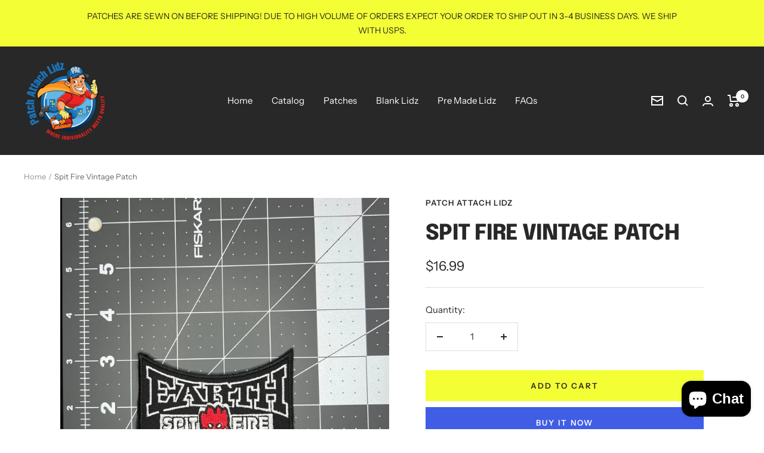

--- FILE ---
content_type: text/javascript; charset=utf-8
request_url: https://patchattachlidz.com/products/spit-fire-vintage-patch.js
body_size: 204
content:
{"id":7419439612082,"title":"Spit Fire Vintage Patch","handle":"spit-fire-vintage-patch","description":"Vintage Style Patch","published_at":"2022-08-18T00:24:12-05:00","created_at":"2022-08-18T00:24:11-05:00","vendor":"Patch Attach Lidz","type":"Apparel \u0026 Accessories","tags":[],"price":1699,"price_min":1699,"price_max":1699,"available":true,"price_varies":false,"compare_at_price":null,"compare_at_price_min":0,"compare_at_price_max":0,"compare_at_price_varies":false,"variants":[{"id":42277398642866,"title":"Default Title","option1":"Default Title","option2":null,"option3":null,"sku":"","requires_shipping":true,"taxable":false,"featured_image":null,"available":true,"name":"Spit Fire Vintage Patch","public_title":null,"options":["Default Title"],"price":1699,"weight":0,"compare_at_price":null,"inventory_management":"shopify","barcode":"","requires_selling_plan":false,"selling_plan_allocations":[]}],"images":["\/\/cdn.shopify.com\/s\/files\/1\/0590\/8008\/1586\/products\/SpitFireVintagePatch.jpg?v=1660800255"],"featured_image":"\/\/cdn.shopify.com\/s\/files\/1\/0590\/8008\/1586\/products\/SpitFireVintagePatch.jpg?v=1660800255","options":[{"name":"Title","position":1,"values":["Default Title"]}],"url":"\/products\/spit-fire-vintage-patch","media":[{"alt":null,"id":26382781448370,"position":1,"preview_image":{"aspect_ratio":1.0,"height":3024,"width":3024,"src":"https:\/\/cdn.shopify.com\/s\/files\/1\/0590\/8008\/1586\/products\/SpitFireVintagePatch.jpg?v=1660800255"},"aspect_ratio":1.0,"height":3024,"media_type":"image","src":"https:\/\/cdn.shopify.com\/s\/files\/1\/0590\/8008\/1586\/products\/SpitFireVintagePatch.jpg?v=1660800255","width":3024}],"requires_selling_plan":false,"selling_plan_groups":[]}

--- FILE ---
content_type: text/javascript
request_url: https://patchattachlidz.com/cdn/shop/t/5/assets/custom.js?v=167639537848865775061659590866
body_size: -592
content:
//# sourceMappingURL=/cdn/shop/t/5/assets/custom.js.map?v=167639537848865775061659590866
